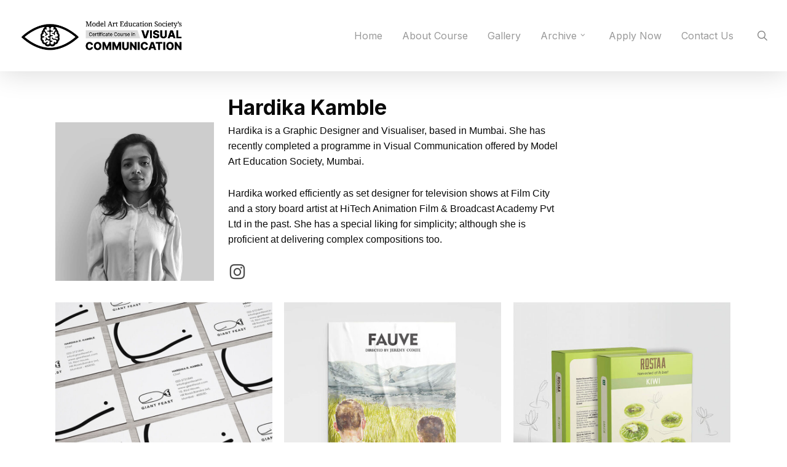

--- FILE ---
content_type: text/html; charset=UTF-8
request_url: https://visualcommunication.in/hardika-kamble-2/
body_size: 15526
content:
<!doctype html>
<html lang="en" class="no-js">
<head>
	<meta charset="UTF-8">
	<meta name="viewport" content="width=device-width, initial-scale=1, maximum-scale=1, user-scalable=0" /><title>Hardika Kamble &#8211; Visual Communication</title>
<meta name='robots' content='max-image-preview:large' />
<link rel='dns-prefetch' href='//fonts.googleapis.com' />
<link rel="alternate" type="application/rss+xml" title="Visual Communication &raquo; Feed" href="https://visualcommunication.in/feed/" />
<link rel="alternate" type="application/rss+xml" title="Visual Communication &raquo; Comments Feed" href="https://visualcommunication.in/comments/feed/" />
<script type="text/javascript">
/* <![CDATA[ */
window._wpemojiSettings = {"baseUrl":"https:\/\/s.w.org\/images\/core\/emoji\/15.0.3\/72x72\/","ext":".png","svgUrl":"https:\/\/s.w.org\/images\/core\/emoji\/15.0.3\/svg\/","svgExt":".svg","source":{"concatemoji":"https:\/\/visualcommunication.in\/wp-includes\/js\/wp-emoji-release.min.js?ver=6.6.2"}};
/*! This file is auto-generated */
!function(i,n){var o,s,e;function c(e){try{var t={supportTests:e,timestamp:(new Date).valueOf()};sessionStorage.setItem(o,JSON.stringify(t))}catch(e){}}function p(e,t,n){e.clearRect(0,0,e.canvas.width,e.canvas.height),e.fillText(t,0,0);var t=new Uint32Array(e.getImageData(0,0,e.canvas.width,e.canvas.height).data),r=(e.clearRect(0,0,e.canvas.width,e.canvas.height),e.fillText(n,0,0),new Uint32Array(e.getImageData(0,0,e.canvas.width,e.canvas.height).data));return t.every(function(e,t){return e===r[t]})}function u(e,t,n){switch(t){case"flag":return n(e,"\ud83c\udff3\ufe0f\u200d\u26a7\ufe0f","\ud83c\udff3\ufe0f\u200b\u26a7\ufe0f")?!1:!n(e,"\ud83c\uddfa\ud83c\uddf3","\ud83c\uddfa\u200b\ud83c\uddf3")&&!n(e,"\ud83c\udff4\udb40\udc67\udb40\udc62\udb40\udc65\udb40\udc6e\udb40\udc67\udb40\udc7f","\ud83c\udff4\u200b\udb40\udc67\u200b\udb40\udc62\u200b\udb40\udc65\u200b\udb40\udc6e\u200b\udb40\udc67\u200b\udb40\udc7f");case"emoji":return!n(e,"\ud83d\udc26\u200d\u2b1b","\ud83d\udc26\u200b\u2b1b")}return!1}function f(e,t,n){var r="undefined"!=typeof WorkerGlobalScope&&self instanceof WorkerGlobalScope?new OffscreenCanvas(300,150):i.createElement("canvas"),a=r.getContext("2d",{willReadFrequently:!0}),o=(a.textBaseline="top",a.font="600 32px Arial",{});return e.forEach(function(e){o[e]=t(a,e,n)}),o}function t(e){var t=i.createElement("script");t.src=e,t.defer=!0,i.head.appendChild(t)}"undefined"!=typeof Promise&&(o="wpEmojiSettingsSupports",s=["flag","emoji"],n.supports={everything:!0,everythingExceptFlag:!0},e=new Promise(function(e){i.addEventListener("DOMContentLoaded",e,{once:!0})}),new Promise(function(t){var n=function(){try{var e=JSON.parse(sessionStorage.getItem(o));if("object"==typeof e&&"number"==typeof e.timestamp&&(new Date).valueOf()<e.timestamp+604800&&"object"==typeof e.supportTests)return e.supportTests}catch(e){}return null}();if(!n){if("undefined"!=typeof Worker&&"undefined"!=typeof OffscreenCanvas&&"undefined"!=typeof URL&&URL.createObjectURL&&"undefined"!=typeof Blob)try{var e="postMessage("+f.toString()+"("+[JSON.stringify(s),u.toString(),p.toString()].join(",")+"));",r=new Blob([e],{type:"text/javascript"}),a=new Worker(URL.createObjectURL(r),{name:"wpTestEmojiSupports"});return void(a.onmessage=function(e){c(n=e.data),a.terminate(),t(n)})}catch(e){}c(n=f(s,u,p))}t(n)}).then(function(e){for(var t in e)n.supports[t]=e[t],n.supports.everything=n.supports.everything&&n.supports[t],"flag"!==t&&(n.supports.everythingExceptFlag=n.supports.everythingExceptFlag&&n.supports[t]);n.supports.everythingExceptFlag=n.supports.everythingExceptFlag&&!n.supports.flag,n.DOMReady=!1,n.readyCallback=function(){n.DOMReady=!0}}).then(function(){return e}).then(function(){var e;n.supports.everything||(n.readyCallback(),(e=n.source||{}).concatemoji?t(e.concatemoji):e.wpemoji&&e.twemoji&&(t(e.twemoji),t(e.wpemoji)))}))}((window,document),window._wpemojiSettings);
/* ]]> */
</script>

<style id='wp-emoji-styles-inline-css' type='text/css'>

	img.wp-smiley, img.emoji {
		display: inline !important;
		border: none !important;
		box-shadow: none !important;
		height: 1em !important;
		width: 1em !important;
		margin: 0 0.07em !important;
		vertical-align: -0.1em !important;
		background: none !important;
		padding: 0 !important;
	}
</style>
<link rel='stylesheet' id='wp-block-library-css' href='https://visualcommunication.in/wp-includes/css/dist/block-library/style.min.css?ver=6.6.2' type='text/css' media='all' />
<style id='global-styles-inline-css' type='text/css'>
:root{--wp--preset--aspect-ratio--square: 1;--wp--preset--aspect-ratio--4-3: 4/3;--wp--preset--aspect-ratio--3-4: 3/4;--wp--preset--aspect-ratio--3-2: 3/2;--wp--preset--aspect-ratio--2-3: 2/3;--wp--preset--aspect-ratio--16-9: 16/9;--wp--preset--aspect-ratio--9-16: 9/16;--wp--preset--color--black: #000000;--wp--preset--color--cyan-bluish-gray: #abb8c3;--wp--preset--color--white: #ffffff;--wp--preset--color--pale-pink: #f78da7;--wp--preset--color--vivid-red: #cf2e2e;--wp--preset--color--luminous-vivid-orange: #ff6900;--wp--preset--color--luminous-vivid-amber: #fcb900;--wp--preset--color--light-green-cyan: #7bdcb5;--wp--preset--color--vivid-green-cyan: #00d084;--wp--preset--color--pale-cyan-blue: #8ed1fc;--wp--preset--color--vivid-cyan-blue: #0693e3;--wp--preset--color--vivid-purple: #9b51e0;--wp--preset--gradient--vivid-cyan-blue-to-vivid-purple: linear-gradient(135deg,rgba(6,147,227,1) 0%,rgb(155,81,224) 100%);--wp--preset--gradient--light-green-cyan-to-vivid-green-cyan: linear-gradient(135deg,rgb(122,220,180) 0%,rgb(0,208,130) 100%);--wp--preset--gradient--luminous-vivid-amber-to-luminous-vivid-orange: linear-gradient(135deg,rgba(252,185,0,1) 0%,rgba(255,105,0,1) 100%);--wp--preset--gradient--luminous-vivid-orange-to-vivid-red: linear-gradient(135deg,rgba(255,105,0,1) 0%,rgb(207,46,46) 100%);--wp--preset--gradient--very-light-gray-to-cyan-bluish-gray: linear-gradient(135deg,rgb(238,238,238) 0%,rgb(169,184,195) 100%);--wp--preset--gradient--cool-to-warm-spectrum: linear-gradient(135deg,rgb(74,234,220) 0%,rgb(151,120,209) 20%,rgb(207,42,186) 40%,rgb(238,44,130) 60%,rgb(251,105,98) 80%,rgb(254,248,76) 100%);--wp--preset--gradient--blush-light-purple: linear-gradient(135deg,rgb(255,206,236) 0%,rgb(152,150,240) 100%);--wp--preset--gradient--blush-bordeaux: linear-gradient(135deg,rgb(254,205,165) 0%,rgb(254,45,45) 50%,rgb(107,0,62) 100%);--wp--preset--gradient--luminous-dusk: linear-gradient(135deg,rgb(255,203,112) 0%,rgb(199,81,192) 50%,rgb(65,88,208) 100%);--wp--preset--gradient--pale-ocean: linear-gradient(135deg,rgb(255,245,203) 0%,rgb(182,227,212) 50%,rgb(51,167,181) 100%);--wp--preset--gradient--electric-grass: linear-gradient(135deg,rgb(202,248,128) 0%,rgb(113,206,126) 100%);--wp--preset--gradient--midnight: linear-gradient(135deg,rgb(2,3,129) 0%,rgb(40,116,252) 100%);--wp--preset--font-size--small: 13px;--wp--preset--font-size--medium: 20px;--wp--preset--font-size--large: 36px;--wp--preset--font-size--x-large: 42px;--wp--preset--spacing--20: 0.44rem;--wp--preset--spacing--30: 0.67rem;--wp--preset--spacing--40: 1rem;--wp--preset--spacing--50: 1.5rem;--wp--preset--spacing--60: 2.25rem;--wp--preset--spacing--70: 3.38rem;--wp--preset--spacing--80: 5.06rem;--wp--preset--shadow--natural: 6px 6px 9px rgba(0, 0, 0, 0.2);--wp--preset--shadow--deep: 12px 12px 50px rgba(0, 0, 0, 0.4);--wp--preset--shadow--sharp: 6px 6px 0px rgba(0, 0, 0, 0.2);--wp--preset--shadow--outlined: 6px 6px 0px -3px rgba(255, 255, 255, 1), 6px 6px rgba(0, 0, 0, 1);--wp--preset--shadow--crisp: 6px 6px 0px rgba(0, 0, 0, 1);}:root { --wp--style--global--content-size: 1300px;--wp--style--global--wide-size: 1300px; }:where(body) { margin: 0; }.wp-site-blocks > .alignleft { float: left; margin-right: 2em; }.wp-site-blocks > .alignright { float: right; margin-left: 2em; }.wp-site-blocks > .aligncenter { justify-content: center; margin-left: auto; margin-right: auto; }:where(.is-layout-flex){gap: 0.5em;}:where(.is-layout-grid){gap: 0.5em;}.is-layout-flow > .alignleft{float: left;margin-inline-start: 0;margin-inline-end: 2em;}.is-layout-flow > .alignright{float: right;margin-inline-start: 2em;margin-inline-end: 0;}.is-layout-flow > .aligncenter{margin-left: auto !important;margin-right: auto !important;}.is-layout-constrained > .alignleft{float: left;margin-inline-start: 0;margin-inline-end: 2em;}.is-layout-constrained > .alignright{float: right;margin-inline-start: 2em;margin-inline-end: 0;}.is-layout-constrained > .aligncenter{margin-left: auto !important;margin-right: auto !important;}.is-layout-constrained > :where(:not(.alignleft):not(.alignright):not(.alignfull)){max-width: var(--wp--style--global--content-size);margin-left: auto !important;margin-right: auto !important;}.is-layout-constrained > .alignwide{max-width: var(--wp--style--global--wide-size);}body .is-layout-flex{display: flex;}.is-layout-flex{flex-wrap: wrap;align-items: center;}.is-layout-flex > :is(*, div){margin: 0;}body .is-layout-grid{display: grid;}.is-layout-grid > :is(*, div){margin: 0;}body{padding-top: 0px;padding-right: 0px;padding-bottom: 0px;padding-left: 0px;}:root :where(.wp-element-button, .wp-block-button__link){background-color: #32373c;border-width: 0;color: #fff;font-family: inherit;font-size: inherit;line-height: inherit;padding: calc(0.667em + 2px) calc(1.333em + 2px);text-decoration: none;}.has-black-color{color: var(--wp--preset--color--black) !important;}.has-cyan-bluish-gray-color{color: var(--wp--preset--color--cyan-bluish-gray) !important;}.has-white-color{color: var(--wp--preset--color--white) !important;}.has-pale-pink-color{color: var(--wp--preset--color--pale-pink) !important;}.has-vivid-red-color{color: var(--wp--preset--color--vivid-red) !important;}.has-luminous-vivid-orange-color{color: var(--wp--preset--color--luminous-vivid-orange) !important;}.has-luminous-vivid-amber-color{color: var(--wp--preset--color--luminous-vivid-amber) !important;}.has-light-green-cyan-color{color: var(--wp--preset--color--light-green-cyan) !important;}.has-vivid-green-cyan-color{color: var(--wp--preset--color--vivid-green-cyan) !important;}.has-pale-cyan-blue-color{color: var(--wp--preset--color--pale-cyan-blue) !important;}.has-vivid-cyan-blue-color{color: var(--wp--preset--color--vivid-cyan-blue) !important;}.has-vivid-purple-color{color: var(--wp--preset--color--vivid-purple) !important;}.has-black-background-color{background-color: var(--wp--preset--color--black) !important;}.has-cyan-bluish-gray-background-color{background-color: var(--wp--preset--color--cyan-bluish-gray) !important;}.has-white-background-color{background-color: var(--wp--preset--color--white) !important;}.has-pale-pink-background-color{background-color: var(--wp--preset--color--pale-pink) !important;}.has-vivid-red-background-color{background-color: var(--wp--preset--color--vivid-red) !important;}.has-luminous-vivid-orange-background-color{background-color: var(--wp--preset--color--luminous-vivid-orange) !important;}.has-luminous-vivid-amber-background-color{background-color: var(--wp--preset--color--luminous-vivid-amber) !important;}.has-light-green-cyan-background-color{background-color: var(--wp--preset--color--light-green-cyan) !important;}.has-vivid-green-cyan-background-color{background-color: var(--wp--preset--color--vivid-green-cyan) !important;}.has-pale-cyan-blue-background-color{background-color: var(--wp--preset--color--pale-cyan-blue) !important;}.has-vivid-cyan-blue-background-color{background-color: var(--wp--preset--color--vivid-cyan-blue) !important;}.has-vivid-purple-background-color{background-color: var(--wp--preset--color--vivid-purple) !important;}.has-black-border-color{border-color: var(--wp--preset--color--black) !important;}.has-cyan-bluish-gray-border-color{border-color: var(--wp--preset--color--cyan-bluish-gray) !important;}.has-white-border-color{border-color: var(--wp--preset--color--white) !important;}.has-pale-pink-border-color{border-color: var(--wp--preset--color--pale-pink) !important;}.has-vivid-red-border-color{border-color: var(--wp--preset--color--vivid-red) !important;}.has-luminous-vivid-orange-border-color{border-color: var(--wp--preset--color--luminous-vivid-orange) !important;}.has-luminous-vivid-amber-border-color{border-color: var(--wp--preset--color--luminous-vivid-amber) !important;}.has-light-green-cyan-border-color{border-color: var(--wp--preset--color--light-green-cyan) !important;}.has-vivid-green-cyan-border-color{border-color: var(--wp--preset--color--vivid-green-cyan) !important;}.has-pale-cyan-blue-border-color{border-color: var(--wp--preset--color--pale-cyan-blue) !important;}.has-vivid-cyan-blue-border-color{border-color: var(--wp--preset--color--vivid-cyan-blue) !important;}.has-vivid-purple-border-color{border-color: var(--wp--preset--color--vivid-purple) !important;}.has-vivid-cyan-blue-to-vivid-purple-gradient-background{background: var(--wp--preset--gradient--vivid-cyan-blue-to-vivid-purple) !important;}.has-light-green-cyan-to-vivid-green-cyan-gradient-background{background: var(--wp--preset--gradient--light-green-cyan-to-vivid-green-cyan) !important;}.has-luminous-vivid-amber-to-luminous-vivid-orange-gradient-background{background: var(--wp--preset--gradient--luminous-vivid-amber-to-luminous-vivid-orange) !important;}.has-luminous-vivid-orange-to-vivid-red-gradient-background{background: var(--wp--preset--gradient--luminous-vivid-orange-to-vivid-red) !important;}.has-very-light-gray-to-cyan-bluish-gray-gradient-background{background: var(--wp--preset--gradient--very-light-gray-to-cyan-bluish-gray) !important;}.has-cool-to-warm-spectrum-gradient-background{background: var(--wp--preset--gradient--cool-to-warm-spectrum) !important;}.has-blush-light-purple-gradient-background{background: var(--wp--preset--gradient--blush-light-purple) !important;}.has-blush-bordeaux-gradient-background{background: var(--wp--preset--gradient--blush-bordeaux) !important;}.has-luminous-dusk-gradient-background{background: var(--wp--preset--gradient--luminous-dusk) !important;}.has-pale-ocean-gradient-background{background: var(--wp--preset--gradient--pale-ocean) !important;}.has-electric-grass-gradient-background{background: var(--wp--preset--gradient--electric-grass) !important;}.has-midnight-gradient-background{background: var(--wp--preset--gradient--midnight) !important;}.has-small-font-size{font-size: var(--wp--preset--font-size--small) !important;}.has-medium-font-size{font-size: var(--wp--preset--font-size--medium) !important;}.has-large-font-size{font-size: var(--wp--preset--font-size--large) !important;}.has-x-large-font-size{font-size: var(--wp--preset--font-size--x-large) !important;}
:where(.wp-block-post-template.is-layout-flex){gap: 1.25em;}:where(.wp-block-post-template.is-layout-grid){gap: 1.25em;}
:where(.wp-block-columns.is-layout-flex){gap: 2em;}:where(.wp-block-columns.is-layout-grid){gap: 2em;}
:root :where(.wp-block-pullquote){font-size: 1.5em;line-height: 1.6;}
</style>
<link rel='stylesheet' id='contact-form-7-css' href='https://visualcommunication.in/wp-content/plugins/contact-form-7/includes/css/styles.css?ver=6.0.6' type='text/css' media='all' />
<link rel='stylesheet' id='nectar-portfolio-css' href='https://visualcommunication.in/wp-content/plugins/salient-portfolio/css/portfolio.css?ver=1.8.1' type='text/css' media='all' />
<link rel='stylesheet' id='font-awesome-css' href='https://visualcommunication.in/wp-content/themes/salient/css/font-awesome-legacy.min.css?ver=4.7.1' type='text/css' media='all' />
<link rel='stylesheet' id='salient-grid-system-css' href='https://visualcommunication.in/wp-content/themes/salient/css/build/grid-system.css?ver=17.2.0' type='text/css' media='all' />
<link rel='stylesheet' id='main-styles-css' href='https://visualcommunication.in/wp-content/themes/salient/css/build/style.css?ver=17.2.0' type='text/css' media='all' />
<link rel='stylesheet' id='nectar-cf7-css' href='https://visualcommunication.in/wp-content/themes/salient/css/build/third-party/cf7.css?ver=17.2.0' type='text/css' media='all' />
<link rel='stylesheet' id='nectar_default_font_open_sans-css' href='https://fonts.googleapis.com/css?family=Open+Sans%3A300%2C400%2C600%2C700&#038;subset=latin%2Clatin-ext' type='text/css' media='all' />
<link rel='stylesheet' id='responsive-css' href='https://visualcommunication.in/wp-content/themes/salient/css/build/responsive.css?ver=17.2.0' type='text/css' media='all' />
<link rel='stylesheet' id='select2-css' href='https://visualcommunication.in/wp-content/themes/salient/css/build/plugins/select2.css?ver=4.0.1' type='text/css' media='all' />
<link rel='stylesheet' id='skin-original-css' href='https://visualcommunication.in/wp-content/themes/salient/css/build/skin-original.css?ver=17.2.0' type='text/css' media='all' />
<link rel='stylesheet' id='salient-wp-menu-dynamic-css' href='https://visualcommunication.in/wp-content/uploads/salient/menu-dynamic.css?ver=93769' type='text/css' media='all' />
<link rel='stylesheet' id='nectar-widget-posts-css' href='https://visualcommunication.in/wp-content/themes/salient/css/build/elements/widget-nectar-posts.css?ver=17.2.0' type='text/css' media='all' />
<link rel='stylesheet' id='js_composer_front-css' href='https://visualcommunication.in/wp-content/themes/salient/css/build/plugins/js_composer.css?ver=17.2.0' type='text/css' media='all' />
<link rel='stylesheet' id='dynamic-css-css' href='https://visualcommunication.in/wp-content/themes/salient/css/salient-dynamic-styles.css?ver=26870' type='text/css' media='all' />
<style id='dynamic-css-inline-css' type='text/css'>
@media only screen and (min-width:1000px){body #ajax-content-wrap.no-scroll{min-height:calc(100vh - 116px);height:calc(100vh - 116px)!important;}}@media only screen and (min-width:1000px){#page-header-wrap.fullscreen-header,#page-header-wrap.fullscreen-header #page-header-bg,html:not(.nectar-box-roll-loaded) .nectar-box-roll > #page-header-bg.fullscreen-header,.nectar_fullscreen_zoom_recent_projects,#nectar_fullscreen_rows:not(.afterLoaded) > div{height:calc(100vh - 115px);}.wpb_row.vc_row-o-full-height.top-level,.wpb_row.vc_row-o-full-height.top-level > .col.span_12{min-height:calc(100vh - 115px);}html:not(.nectar-box-roll-loaded) .nectar-box-roll > #page-header-bg.fullscreen-header{top:116px;}.nectar-slider-wrap[data-fullscreen="true"]:not(.loaded),.nectar-slider-wrap[data-fullscreen="true"]:not(.loaded) .swiper-container{height:calc(100vh - 114px)!important;}.admin-bar .nectar-slider-wrap[data-fullscreen="true"]:not(.loaded),.admin-bar .nectar-slider-wrap[data-fullscreen="true"]:not(.loaded) .swiper-container{height:calc(100vh - 114px - 32px)!important;}}.admin-bar[class*="page-template-template-no-header"] .wpb_row.vc_row-o-full-height.top-level,.admin-bar[class*="page-template-template-no-header"] .wpb_row.vc_row-o-full-height.top-level > .col.span_12{min-height:calc(100vh - 32px);}body[class*="page-template-template-no-header"] .wpb_row.vc_row-o-full-height.top-level,body[class*="page-template-template-no-header"] .wpb_row.vc_row-o-full-height.top-level > .col.span_12{min-height:100vh;}@media only screen and (max-width:999px){.using-mobile-browser #nectar_fullscreen_rows:not(.afterLoaded):not([data-mobile-disable="on"]) > div{height:calc(100vh - 126px);}.using-mobile-browser .wpb_row.vc_row-o-full-height.top-level,.using-mobile-browser .wpb_row.vc_row-o-full-height.top-level > .col.span_12,[data-permanent-transparent="1"].using-mobile-browser .wpb_row.vc_row-o-full-height.top-level,[data-permanent-transparent="1"].using-mobile-browser .wpb_row.vc_row-o-full-height.top-level > .col.span_12{min-height:calc(100vh - 126px);}html:not(.nectar-box-roll-loaded) .nectar-box-roll > #page-header-bg.fullscreen-header,.nectar_fullscreen_zoom_recent_projects,.nectar-slider-wrap[data-fullscreen="true"]:not(.loaded),.nectar-slider-wrap[data-fullscreen="true"]:not(.loaded) .swiper-container,#nectar_fullscreen_rows:not(.afterLoaded):not([data-mobile-disable="on"]) > div{height:calc(100vh - 73px);}.wpb_row.vc_row-o-full-height.top-level,.wpb_row.vc_row-o-full-height.top-level > .col.span_12{min-height:calc(100vh - 73px);}body[data-transparent-header="false"] #ajax-content-wrap.no-scroll{min-height:calc(100vh - 73px);height:calc(100vh - 73px);}}#nectar_fullscreen_rows{background-color:transparent;}.nectar_icon_wrap i{vertical-align:middle;top:0;}.nectar_icon_wrap i[class*="nectar-brands"]{display:inline-block;}.wpb_wrapper > .nectar_icon_wrap{margin-bottom:0;}.nectar_icon_wrap i{transition:color .25s ease;}.nectar_icon_wrap path{transition:fill .25s ease;}.nectar-pulsate i{display:block;border-radius:200px;background-color:currentColor;position:relative;}.nectar-pulsate i:after{display:block;position:absolute;top:50%;left:50%;content:"";width:100%;height:100%;margin:-50% auto auto -50%;-webkit-transform-origin:50% 50%;transform-origin:50% 50%;border-radius:50%;background-color:currentColor;opacity:1;z-index:11;pointer-events:none;animation:nectar_pulsate 2s cubic-bezier(.2,1,.2,1) infinite;}@keyframes nectar_pulsate{0%{opacity:0.6;transform:scale(1);}100%{opacity:0;transform:scale(3);}}.nectar_icon_wrap[data-style*="default"][data-color*="extra-color-gradient"] .nectar_icon i{border-radius:0!important;text-align:center;}.nectar_icon_wrap[data-style*="default"][data-color*="extra-color-gradient"] .nectar_icon i:before{vertical-align:top;}.nectar_icon_wrap[data-style*="default"][data-color*="extra-color-gradient"] .nectar_icon i[class*="fa-"],.nectar_icon_wrap[data-style*="default"][data-color*="extra-color-gradient"] .nectar_icon i[class^="icon-"]{vertical-align:baseline;}.screen-reader-text,.nectar-skip-to-content:not(:focus){border:0;clip:rect(1px,1px,1px,1px);clip-path:inset(50%);height:1px;margin:-1px;overflow:hidden;padding:0;position:absolute!important;width:1px;word-wrap:normal!important;}.row .col img:not([srcset]){width:auto;}.row .col img.img-with-animation.nectar-lazy:not([srcset]){width:100%;}
#full_width_portfolio .project-title {
    padding-bottom: 0;
    display: ;
}

.overlay {background: rgb(0,0,0);
background: linear-gradient(0deg, rgba(0,0,0,1) 0%, rgba(0,0,0,0) 50%, rgba(255,255,255,0) 100%);
}

.team-member h4 a {
    color: #444;
    font-size: 18px;
    font-weight: 600;
}

.team-member {
    margin-top: 7px;
    padding-bottom: 0px;
}

.full-width-section .team-member img {
    margin-bottom: 0px;
}

body #page-header-bg h1, html body .row .col.section-title h1, .nectar-box-roll .overlaid-content h1 {
    font-family: Noto Sans;
    font-size: 80px;
    line-height: 89px;
}

.wpb_wrapper >div {
    margin-bottom: 0px;
}

body #page-header-bg .span_6 span.subheader, #page-header-bg span.result-num, body .row .col.section-title > span, .page-header-no-bg .col.section-title h1 > span, .nectar-box-roll .overlaid-content .subheader {
    font-family: Noto Sans;
    font-size: 36px;
}



body b, body strong, body .bold {
    font-family: Inter;
    font-weight: 700;
    font-size: 30px;
}


.nectar-slider-wrap[data-overall_style="directional"] .swiper-container .slider-prev i, .nectar-slider-wrap[data-overall_style="directional"] .swiper-container .slider-next i {
    width: 80px;
    display: none;
}
</style>
<link rel='stylesheet' id='redux-google-fonts-salient_redux-css' href='https://fonts.googleapis.com/css?family=Inter%3A700%2C400&#038;ver=6.6.2' type='text/css' media='all' />
<script type="text/javascript" src="https://visualcommunication.in/wp-includes/js/jquery/jquery.min.js?ver=3.7.1" id="jquery-core-js"></script>
<script type="text/javascript" src="https://visualcommunication.in/wp-includes/js/jquery/jquery-migrate.min.js?ver=3.4.1" id="jquery-migrate-js"></script>
<script></script><link rel="https://api.w.org/" href="https://visualcommunication.in/wp-json/" /><link rel="alternate" title="JSON" type="application/json" href="https://visualcommunication.in/wp-json/wp/v2/pages/3181" /><link rel="EditURI" type="application/rsd+xml" title="RSD" href="https://visualcommunication.in/xmlrpc.php?rsd" />
<meta name="generator" content="WordPress 6.6.2" />
<link rel="canonical" href="https://visualcommunication.in/hardika-kamble-2/" />
<link rel='shortlink' href='https://visualcommunication.in/?p=3181' />
<link rel="alternate" title="oEmbed (JSON)" type="application/json+oembed" href="https://visualcommunication.in/wp-json/oembed/1.0/embed?url=https%3A%2F%2Fvisualcommunication.in%2Fhardika-kamble-2%2F" />
<link rel="alternate" title="oEmbed (XML)" type="text/xml+oembed" href="https://visualcommunication.in/wp-json/oembed/1.0/embed?url=https%3A%2F%2Fvisualcommunication.in%2Fhardika-kamble-2%2F&#038;format=xml" />
<script type="text/javascript"> var root = document.getElementsByTagName( "html" )[0]; root.setAttribute( "class", "js" ); </script><style type="text/css">.recentcomments a{display:inline !important;padding:0 !important;margin:0 !important;}</style><meta name="generator" content="Powered by WPBakery Page Builder - drag and drop page builder for WordPress."/>
<link rel="icon" href="https://visualcommunication.in/wp-content/uploads/2022/02/cropped-Screenshot-2022-02-26-at-10.03.19-PM-32x32.png" sizes="32x32" />
<link rel="icon" href="https://visualcommunication.in/wp-content/uploads/2022/02/cropped-Screenshot-2022-02-26-at-10.03.19-PM-192x192.png" sizes="192x192" />
<link rel="apple-touch-icon" href="https://visualcommunication.in/wp-content/uploads/2022/02/cropped-Screenshot-2022-02-26-at-10.03.19-PM-180x180.png" />
<meta name="msapplication-TileImage" content="https://visualcommunication.in/wp-content/uploads/2022/02/cropped-Screenshot-2022-02-26-at-10.03.19-PM-270x270.png" />
<noscript><style> .wpb_animate_when_almost_visible { opacity: 1; }</style></noscript></head><body class="page-template-default page page-id-3181 original wpb-js-composer js-comp-ver-7.8.2 vc_responsive" data-footer-reveal="1" data-footer-reveal-shadow="none" data-header-format="default" data-body-border="off" data-boxed-style="" data-header-breakpoint="1000" data-dropdown-style="minimal" data-cae="linear" data-cad="650" data-megamenu-width="contained" data-aie="none" data-ls="magnific" data-apte="standard" data-hhun="0" data-fancy-form-rcs="1" data-form-style="minimal" data-form-submit="regular" data-is="minimal" data-button-style="default" data-user-account-button="false" data-flex-cols="true" data-col-gap="default" data-header-inherit-rc="false" data-header-search="true" data-animated-anchors="true" data-ajax-transitions="false" data-full-width-header="true" data-slide-out-widget-area="true" data-slide-out-widget-area-style="fullscreen" data-user-set-ocm="off" data-loading-animation="none" data-bg-header="false" data-responsive="1" data-ext-responsive="true" data-ext-padding="90" data-header-resize="1" data-header-color="light" data-transparent-header="false" data-cart="false" data-remove-m-parallax="" data-remove-m-video-bgs="" data-m-animate="0" data-force-header-trans-color="light" data-smooth-scrolling="0" data-permanent-transparent="false" >
	
	<script type="text/javascript">
	 (function(window, document) {

		document.documentElement.classList.remove("no-js");

		if(navigator.userAgent.match(/(Android|iPod|iPhone|iPad|BlackBerry|IEMobile|Opera Mini)/)) {
			document.body.className += " using-mobile-browser mobile ";
		}
		if(navigator.userAgent.match(/Mac/) && navigator.maxTouchPoints && navigator.maxTouchPoints > 2) {
			document.body.className += " using-ios-device ";
		}

		if( !("ontouchstart" in window) ) {

			var body = document.querySelector("body");
			var winW = window.innerWidth;
			var bodyW = body.clientWidth;

			if (winW > bodyW + 4) {
				body.setAttribute("style", "--scroll-bar-w: " + (winW - bodyW - 4) + "px");
			} else {
				body.setAttribute("style", "--scroll-bar-w: 0px");
			}
		}

	 })(window, document);
   </script><a href="#ajax-content-wrap" class="nectar-skip-to-content">Skip to main content</a>	
	<div id="header-space"  data-header-mobile-fixed='1'></div> 
	
		<div id="header-outer" data-has-menu="true" data-has-buttons="yes" data-header-button_style="hover_scale" data-using-pr-menu="false" data-mobile-fixed="1" data-ptnm="false" data-lhe="animated_underline" data-user-set-bg="#ffffff" data-format="default" data-permanent-transparent="false" data-megamenu-rt="0" data-remove-fixed="0" data-header-resize="1" data-cart="false" data-transparency-option="0" data-box-shadow="large" data-shrink-num="6" data-using-secondary="0" data-using-logo="1" data-logo-height="60" data-m-logo-height="50" data-padding="28" data-full-width="true" data-condense="false" >
		
<div id="search-outer" class="nectar">
	<div id="search">
		<div class="container">
			 <div id="search-box">
				 <div class="inner-wrap">
					 <div class="col span_12">
						  <form role="search" action="https://visualcommunication.in/" method="GET">
															<input type="text" name="s"  value="Start Typing..." aria-label="Search" data-placeholder="Start Typing..." />
							
						
												</form>
					</div><!--/span_12-->
				</div><!--/inner-wrap-->
			 </div><!--/search-box-->
			 <div id="close"><a href="#" role="button"><span class="screen-reader-text">Close Search</span>
				<span class="icon-salient-x" aria-hidden="true"></span>				 </a></div>
		 </div><!--/container-->
	</div><!--/search-->
</div><!--/search-outer-->

<header id="top">
	<div class="container">
		<div class="row">
			<div class="col span_3">
								<a id="logo" href="https://visualcommunication.in" data-supplied-ml-starting-dark="false" data-supplied-ml-starting="false" data-supplied-ml="false" >
					<img class="stnd skip-lazy default-logo dark-version" width="1000" height="219" alt="Visual Communication" src="https://visualcommunication.in/wp-content/uploads/2022/01/Visual_Communication_Logo_C2C.png" srcset="https://visualcommunication.in/wp-content/uploads/2022/01/Visual_Communication_Logo_C2C.png 1x, https://visualcommunication.in/wp-content/uploads/2022/01/Visual_Communication_Logo_C2C.png 2x" />				</a>
							</div><!--/span_3-->

			<div class="col span_9 col_last">
									<div class="nectar-mobile-only mobile-header"><div class="inner"></div></div>
									<a class="mobile-search" href="#searchbox"><span class="nectar-icon icon-salient-search" aria-hidden="true"></span><span class="screen-reader-text">search</span></a>
														<div class="slide-out-widget-area-toggle mobile-icon fullscreen" data-custom-color="false" data-icon-animation="simple-transform">
						<div> <a href="#slide-out-widget-area" role="button" aria-label="Navigation Menu" aria-expanded="false" class="closed">
							<span class="screen-reader-text">Menu</span><span aria-hidden="true"> <i class="lines-button x2"> <i class="lines"></i> </i> </span>						</a></div>
					</div>
				
									<nav aria-label="Main Menu">
													<ul class="sf-menu">
								<li id="menu-item-5857" class="menu-item menu-item-type-post_type menu-item-object-page nectar-regular-menu-item menu-item-5857"><a href="https://visualcommunication.in/new-home-page/"><span class="menu-title-text">Home</span></a></li>
<li id="menu-item-5853" class="menu-item menu-item-type-post_type menu-item-object-page nectar-regular-menu-item menu-item-5853"><a href="https://visualcommunication.in/about-course/"><span class="menu-title-text">About Course</span></a></li>
<li id="menu-item-5856" class="menu-item menu-item-type-post_type menu-item-object-page nectar-regular-menu-item menu-item-5856"><a href="https://visualcommunication.in/gallery/"><span class="menu-title-text">Gallery</span></a></li>
<li id="menu-item-5861" class="menu-item menu-item-type-custom menu-item-object-custom menu-item-has-children nectar-regular-menu-item sf-with-ul menu-item-5861"><a href="#" aria-haspopup="true" aria-expanded="false"><span class="menu-title-text">Archive</span><span class="sf-sub-indicator"><i class="fa fa-angle-down icon-in-menu" aria-hidden="true"></i></span></a>
<ul class="sub-menu">
	<li id="menu-item-5859" class="menu-item menu-item-type-post_type menu-item-object-page nectar-regular-menu-item menu-item-5859"><a href="https://visualcommunication.in/visual-communication-batch-1/"><span class="menu-title-text">Visual Communication Batch 1</span></a></li>
	<li id="menu-item-5860" class="menu-item menu-item-type-post_type menu-item-object-page nectar-regular-menu-item menu-item-5860"><a href="https://visualcommunication.in/visual-communication-batch-2/"><span class="menu-title-text">Visual Communication Batch 2</span></a></li>
	<li id="menu-item-6659" class="menu-item menu-item-type-post_type menu-item-object-page nectar-regular-menu-item menu-item-6659"><a href="https://visualcommunication.in/visual-communication-batch-3/"><span class="menu-title-text">Visual Communication Batch 3</span></a></li>
</ul>
</li>
<li id="menu-item-5854" class="menu-item menu-item-type-post_type menu-item-object-page nectar-regular-menu-item menu-item-5854"><a href="https://visualcommunication.in/apply-now/"><span class="menu-title-text">Apply Now</span></a></li>
<li id="menu-item-5855" class="menu-item menu-item-type-post_type menu-item-object-page nectar-regular-menu-item menu-item-5855"><a href="https://visualcommunication.in/contact-us/"><span class="menu-title-text">Contact Us</span></a></li>
							</ul>
													<ul class="buttons sf-menu" data-user-set-ocm="off">

								<li id="search-btn"><div><a href="#searchbox"><span class="icon-salient-search" aria-hidden="true"></span><span class="screen-reader-text">search</span></a></div> </li>
							</ul>
						
					</nav>

					
				</div><!--/span_9-->

				
			</div><!--/row-->
					</div><!--/container-->
	</header>		
	</div>
		<div id="ajax-content-wrap">
<div class="blurred-wrap"><div class="container-wrap">
	<div class="container main-content" role="main">
		<div class="row">
			
		<div id="fws_6966931c71b59"  data-column-margin="default" data-midnight="dark"  class="wpb_row vc_row-fluid vc_row top-level vc_row-o-equal-height vc_row-flex vc_row-o-content-bottom"  style="padding-top: 0px; padding-bottom: 0px; "><div class="row-bg-wrap" data-bg-animation="none" data-bg-animation-delay="" data-bg-overlay="false"><div class="inner-wrap row-bg-layer" ><div class="row-bg viewport-desktop"  style=""></div></div></div><div class="row_col_wrap_12 col span_12 dark left">
	<div  class="vc_col-sm-3 wpb_column column_container vc_column_container col no-extra-padding inherit_tablet inherit_phone "  data-padding-pos="all" data-has-bg-color="false" data-bg-color="" data-bg-opacity="1" data-animation="" data-delay="0" >
		<div class="vc_column-inner" >
			<div class="wpb_wrapper">
				<div class="img-with-aniamtion-wrap " data-max-width="100%" data-max-width-mobile="default" data-shadow="none" data-animation="fade-in" >
      <div class="inner">
        <div class="hover-wrap"> 
          <div class="hover-wrap-inner">
            <img fetchpriority="high" decoding="async" class="img-with-animation skip-lazy" data-delay="0" height="800" width="800" data-animation="fade-in" src="https://visualcommunication.in/wp-content/uploads/2022/01/Hardika.jpg" alt="" srcset="https://visualcommunication.in/wp-content/uploads/2022/01/Hardika.jpg 800w, https://visualcommunication.in/wp-content/uploads/2022/01/Hardika-300x300.jpg 300w, https://visualcommunication.in/wp-content/uploads/2022/01/Hardika-150x150.jpg 150w, https://visualcommunication.in/wp-content/uploads/2022/01/Hardika-768x768.jpg 768w, https://visualcommunication.in/wp-content/uploads/2022/01/Hardika-100x100.jpg 100w, https://visualcommunication.in/wp-content/uploads/2022/01/Hardika-140x140.jpg 140w, https://visualcommunication.in/wp-content/uploads/2022/01/Hardika-500x500.jpg 500w, https://visualcommunication.in/wp-content/uploads/2022/01/Hardika-350x350.jpg 350w" sizes="(max-width: 800px) 100vw, 800px" />
          </div>
        </div>
      </div>
    </div>
			</div> 
		</div>
	</div> 

	<div  class="vc_col-sm-6 wpb_column column_container vc_column_container col no-extra-padding inherit_tablet inherit_phone "  data-padding-pos="all" data-has-bg-color="false" data-bg-color="" data-bg-opacity="1" data-animation="" data-delay="0" >
		<div class="vc_column-inner" >
			<div class="wpb_wrapper">
				
<div class="wpb_text_column wpb_content_element " >
	<div class="wpb_wrapper">
		<div style="font-style: normal; font-variant-ligatures: normal; font-variant-caps: normal; font-weight: 400; font-size: 16px; font-family: Roboto, sans-serif;">
<h1>Hardika Kamble</h1>
<p>Hardika is a Graphic Designer and Visualiser, based in Mumbai. She has recently completed a programme in Visual Communication offered by Model Art Education Society, Mumbai.</p>
<p>Hardika worked efficiently as set designer for television shows at Film City and a story board artist at HiTech Animation Film &amp; Broadcast Academy Pvt Ltd in the past. She has a special liking for simplicity; although she is proficient at delivering complex compositions too.</p>
</div>
	</div>
</div>



<div class="divider-wrap" data-alignment="default"><div style="height: 25px;" class="divider"></div></div><div class="nectar_icon_wrap " data-style="default" data-padding="0px" data-color="accent-color" style="" >
		<div class="nectar_icon" ><a href="https://www.instagram.com/hardika_kamble/" target="_blank"></a><i style="font-size: 30px; line-height: 30px; height: 30px; width: 30px;" class="fa fa-instagram"></i></div>
	</div>
			</div> 
		</div>
	</div> 

	<div  class="vc_col-sm-3 wpb_column column_container vc_column_container col no-extra-padding inherit_tablet inherit_phone "  data-padding-pos="all" data-has-bg-color="false" data-bg-color="" data-bg-opacity="1" data-animation="" data-delay="0" >
		<div class="vc_column-inner" >
			<div class="wpb_wrapper">
				
			</div> 
		</div>
	</div> 
</div></div>
		<div id="fws_6966931c72430"  data-column-margin="default" data-midnight="dark"  class="wpb_row vc_row-fluid vc_row"  style="padding-top: 0px; padding-bottom: 0px; "><div class="row-bg-wrap" data-bg-animation="none" data-bg-animation-delay="" data-bg-overlay="false"><div class="inner-wrap row-bg-layer" ><div class="row-bg viewport-desktop"  style=""></div></div></div><div class="row_col_wrap_12 col span_12 dark left">
	<div  class="vc_col-sm-12 wpb_column column_container vc_column_container col no-extra-padding inherit_tablet inherit_phone "  data-padding-pos="all" data-has-bg-color="false" data-bg-color="" data-bg-opacity="1" data-animation="" data-delay="0" >
		<div class="vc_column-inner" >
			<div class="wpb_wrapper">
								
				
				
				<div class="portfolio-wrap ">
					
										
					<span class="portfolio-loading  none">   </span>
					
										
					<div class="row portfolio-items masonry-items  " data-rcp="false" data-masonry-type="photography" data-ps="7" data-starting-filter="" data-gutter="10px" data-categories-to-show="hardika-kamble" data-bypass-cropping="true" data-lightbox-only="0" data-col-num="cols-3">
												
												
						<div class="col span_4 regular element hardika-kamble "  data-project-cat="hardika-kamble " data-default-color="true" data-title-color="" data-subtitle-color="">
							
							<div class="inner-wrap animated" data-animation="none">
								
																	
									<div class="work-item style-2" data-custom-content="off">
										
										<img decoding="async" class="size-regular skip-lazy" src="https://visualcommunication.in/wp-content/uploads/2022/02/Hardika_Stationary2.jpg" alt="" height="600" width="800" srcset="https://visualcommunication.in/wp-content/uploads/2022/02/Hardika_Stationary2.jpg 800w, https://visualcommunication.in/wp-content/uploads/2022/02/Hardika_Stationary2-300x225.jpg 300w, https://visualcommunication.in/wp-content/uploads/2022/02/Hardika_Stationary2-768x576.jpg 768w" sizes="(min-width: 1000px) 33.3vw, (min-width: 690px) 50vw, 100vw" />										
										<div class="work-info-bg"></div>
										<div class="work-info">
											
																							
												
																									
													<a href="https://visualcommunication.in/portfolio/brand-identity-2/"><span class="screen-reader-text">Brand Identity</span></a>
													
																							
											
											<div class="vert-center">
													
													<h3>Brand Identity</h3> 
																								</div><!--/vert-center-->
											
										</div>
									</div><!--work-item-->
									
																
								
							</div><!--/inner-wrap-->
						</div><!--/col-->
						
											
												
						<div class="col span_4 regular element hardika-kamble "  data-project-cat="hardika-kamble " data-default-color="true" data-title-color="" data-subtitle-color="">
							
							<div class="inner-wrap animated" data-animation="none">
								
																	
									<div class="work-item style-2" data-custom-content="off">
										
										<img decoding="async" class="size-regular skip-lazy" src="https://visualcommunication.in/wp-content/uploads/2022/02/Hardika_Poster_Design.jpg" alt="" height="800" width="800" srcset="https://visualcommunication.in/wp-content/uploads/2022/02/Hardika_Poster_Design.jpg 800w, https://visualcommunication.in/wp-content/uploads/2022/02/Hardika_Poster_Design-300x300.jpg 300w, https://visualcommunication.in/wp-content/uploads/2022/02/Hardika_Poster_Design-150x150.jpg 150w, https://visualcommunication.in/wp-content/uploads/2022/02/Hardika_Poster_Design-768x768.jpg 768w, https://visualcommunication.in/wp-content/uploads/2022/02/Hardika_Poster_Design-100x100.jpg 100w, https://visualcommunication.in/wp-content/uploads/2022/02/Hardika_Poster_Design-140x140.jpg 140w, https://visualcommunication.in/wp-content/uploads/2022/02/Hardika_Poster_Design-500x500.jpg 500w, https://visualcommunication.in/wp-content/uploads/2022/02/Hardika_Poster_Design-350x350.jpg 350w" sizes="(min-width: 1000px) 33.3vw, (min-width: 690px) 50vw, 100vw" />										
										<div class="work-info-bg"></div>
										<div class="work-info">
											
																							
												
																									
													<a href="https://visualcommunication.in/portfolio/poster-design-8/"><span class="screen-reader-text">Poster Design</span></a>
													
																							
											
											<div class="vert-center">
													
													<h3>Poster Design</h3> 
																								</div><!--/vert-center-->
											
										</div>
									</div><!--work-item-->
									
																
								
							</div><!--/inner-wrap-->
						</div><!--/col-->
						
											
												
						<div class="col span_4 regular element hardika-kamble "  data-project-cat="hardika-kamble " data-default-color="true" data-title-color="" data-subtitle-color="">
							
							<div class="inner-wrap animated" data-animation="none">
								
																	
									<div class="work-item style-2" data-custom-content="off">
										
										<img decoding="async" class="size-regular skip-lazy" src="https://visualcommunication.in/wp-content/uploads/2022/02/Hardika_Packaging_Design4.jpg" alt="" height="800" width="800" srcset="https://visualcommunication.in/wp-content/uploads/2022/02/Hardika_Packaging_Design4.jpg 800w, https://visualcommunication.in/wp-content/uploads/2022/02/Hardika_Packaging_Design4-300x300.jpg 300w, https://visualcommunication.in/wp-content/uploads/2022/02/Hardika_Packaging_Design4-150x150.jpg 150w, https://visualcommunication.in/wp-content/uploads/2022/02/Hardika_Packaging_Design4-768x768.jpg 768w, https://visualcommunication.in/wp-content/uploads/2022/02/Hardika_Packaging_Design4-100x100.jpg 100w, https://visualcommunication.in/wp-content/uploads/2022/02/Hardika_Packaging_Design4-140x140.jpg 140w, https://visualcommunication.in/wp-content/uploads/2022/02/Hardika_Packaging_Design4-500x500.jpg 500w, https://visualcommunication.in/wp-content/uploads/2022/02/Hardika_Packaging_Design4-350x350.jpg 350w" sizes="(min-width: 1000px) 33.3vw, (min-width: 690px) 50vw, 100vw" />										
										<div class="work-info-bg"></div>
										<div class="work-info">
											
																							
												
																									
													<a href="https://visualcommunication.in/portfolio/packaging-design-5/"><span class="screen-reader-text">Packaging Design</span></a>
													
																							
											
											<div class="vert-center">
													
													<h3>Packaging Design</h3> 
																								</div><!--/vert-center-->
											
										</div>
									</div><!--work-item-->
									
																
								
							</div><!--/inner-wrap-->
						</div><!--/col-->
						
											
												
						<div class="col span_4 regular element hardika-kamble "  data-project-cat="hardika-kamble " data-default-color="true" data-title-color="" data-subtitle-color="">
							
							<div class="inner-wrap animated" data-animation="none">
								
																	
									<div class="work-item style-2" data-custom-content="off">
										
										<img decoding="async" class="size-regular skip-lazy" src="https://visualcommunication.in/wp-content/uploads/2022/02/Hardika_Map_Design.jpg" alt="" height="800" width="800" srcset="https://visualcommunication.in/wp-content/uploads/2022/02/Hardika_Map_Design.jpg 800w, https://visualcommunication.in/wp-content/uploads/2022/02/Hardika_Map_Design-300x300.jpg 300w, https://visualcommunication.in/wp-content/uploads/2022/02/Hardika_Map_Design-150x150.jpg 150w, https://visualcommunication.in/wp-content/uploads/2022/02/Hardika_Map_Design-768x768.jpg 768w, https://visualcommunication.in/wp-content/uploads/2022/02/Hardika_Map_Design-100x100.jpg 100w, https://visualcommunication.in/wp-content/uploads/2022/02/Hardika_Map_Design-140x140.jpg 140w, https://visualcommunication.in/wp-content/uploads/2022/02/Hardika_Map_Design-500x500.jpg 500w, https://visualcommunication.in/wp-content/uploads/2022/02/Hardika_Map_Design-350x350.jpg 350w" sizes="(min-width: 1000px) 33.3vw, (min-width: 690px) 50vw, 100vw" />										
										<div class="work-info-bg"></div>
										<div class="work-info">
											
																							
												
																									
													<a href="https://visualcommunication.in/portfolio/map-design-7/"><span class="screen-reader-text">Map Design</span></a>
													
																							
											
											<div class="vert-center">
													
													<h3>Map Design</h3> 
																								</div><!--/vert-center-->
											
										</div>
									</div><!--work-item-->
									
																
								
							</div><!--/inner-wrap-->
						</div><!--/col-->
						
											
												
						<div class="col span_4 regular element hardika-kamble "  data-project-cat="hardika-kamble " data-default-color="true" data-title-color="" data-subtitle-color="">
							
							<div class="inner-wrap animated" data-animation="none">
								
																	
									<div class="work-item style-2" data-custom-content="off">
										
										<img decoding="async" class="size-regular skip-lazy" src="https://visualcommunication.in/wp-content/uploads/2022/02/Hardika_Experiment6.jpg" alt="" height="600" width="800" srcset="https://visualcommunication.in/wp-content/uploads/2022/02/Hardika_Experiment6.jpg 800w, https://visualcommunication.in/wp-content/uploads/2022/02/Hardika_Experiment6-300x225.jpg 300w, https://visualcommunication.in/wp-content/uploads/2022/02/Hardika_Experiment6-768x576.jpg 768w" sizes="(min-width: 1000px) 33.3vw, (min-width: 690px) 50vw, 100vw" />										
										<div class="work-info-bg"></div>
										<div class="work-info">
											
																							
												
																									
													<a href="https://visualcommunication.in/portfolio/experiments-5/"><span class="screen-reader-text">Experiments</span></a>
													
																							
											
											<div class="vert-center">
													
													<h3>Experiments</h3> 
																								</div><!--/vert-center-->
											
										</div>
									</div><!--work-item-->
									
																
								
							</div><!--/inner-wrap-->
						</div><!--/col-->
						
											
												
						<div class="col span_4 regular element hardika-kamble "  data-project-cat="hardika-kamble " data-default-color="true" data-title-color="" data-subtitle-color="">
							
							<div class="inner-wrap animated" data-animation="none">
								
																	
									<div class="work-item style-2" data-custom-content="off">
										
										<img decoding="async" class="size-regular skip-lazy" src="https://visualcommunication.in/wp-content/uploads/2022/02/Hardika_Catalogue_Design4.jpg" alt="" height="800" width="800" srcset="https://visualcommunication.in/wp-content/uploads/2022/02/Hardika_Catalogue_Design4.jpg 800w, https://visualcommunication.in/wp-content/uploads/2022/02/Hardika_Catalogue_Design4-300x300.jpg 300w, https://visualcommunication.in/wp-content/uploads/2022/02/Hardika_Catalogue_Design4-150x150.jpg 150w, https://visualcommunication.in/wp-content/uploads/2022/02/Hardika_Catalogue_Design4-768x768.jpg 768w, https://visualcommunication.in/wp-content/uploads/2022/02/Hardika_Catalogue_Design4-100x100.jpg 100w, https://visualcommunication.in/wp-content/uploads/2022/02/Hardika_Catalogue_Design4-140x140.jpg 140w, https://visualcommunication.in/wp-content/uploads/2022/02/Hardika_Catalogue_Design4-500x500.jpg 500w, https://visualcommunication.in/wp-content/uploads/2022/02/Hardika_Catalogue_Design4-350x350.jpg 350w" sizes="(min-width: 1000px) 33.3vw, (min-width: 690px) 50vw, 100vw" />										
										<div class="work-info-bg"></div>
										<div class="work-info">
											
																							
												
																									
													<a href="https://visualcommunication.in/portfolio/brochure-design/"><span class="screen-reader-text">Brochure Design</span></a>
													
																							
											
											<div class="vert-center">
													
													<h3>Brochure Design</h3> 
																								</div><!--/vert-center-->
											
										</div>
									</div><!--work-item-->
									
																
								
							</div><!--/inner-wrap-->
						</div><!--/col-->
						
										
				</div><!--/portfolio-->
			</div><!--/portfolio wrap-->
			
			
			</div> 
		</div>
	</div> 
</div></div>
		</div>
	</div>
	</div>

<div id="footer-outer" data-cols="4" data-custom-color="true" data-disable-copyright="false" data-matching-section-color="false" data-copyright-line="true" data-using-bg-img="false" data-bg-img-overlay="0.8" data-full-width="1" data-using-widget-area="false" data-link-hover="default">
	
	
  <div class="row" id="copyright" data-layout="default">
	
	<div class="container">
	   
				<div class="col span_5">
		   
			<p>&copy; 2026 Visual Communication. All Rights Reserved.</p>
		</div><!--/span_5-->
			   
	  <div class="col span_7 col_last">
      <ul class="social">
        <li><a target="_blank" rel="noopener" href="https://www.facebook.com/modelarteducationsociety/"><span class="screen-reader-text">facebook</span><i class="fa fa-facebook" aria-hidden="true"></i></a></li><li><a target="_blank" rel="noopener" href="https://www.instagram.com/visualcommunication_maes/"><span class="screen-reader-text">instagram</span><i class="fa fa-instagram" aria-hidden="true"></i></a></li><li><a target="_blank" rel="noopener" href="https://wa.me/+918355935227"><span class="screen-reader-text">whatsapp</span><i class="fa fa-whatsapp" aria-hidden="true"></i></a></li><li><a  href="tel:%20+918355935227"><span class="screen-reader-text">phone</span><i class="fa fa-phone" aria-hidden="true"></i></a></li><li><a  href="mailto:hello@visualcommunication.in"><span class="screen-reader-text">email</span><i class="fa fa-envelope" aria-hidden="true"></i></a></li>      </ul>
	  </div><!--/span_7-->
    
	  	
	</div><!--/container-->
  </div><!--/row-->
		
</div><!--/footer-outer-->

</div><!--blurred-wrap-->
	<div id="slide-out-widget-area-bg" class="fullscreen dark">
				</div>

		<div id="slide-out-widget-area" class="fullscreen" data-dropdown-func="default" data-back-txt="Back">

			<div class="inner-wrap">
			<div class="inner" data-prepend-menu-mobile="false">

				<a class="slide_out_area_close" href="#"><span class="screen-reader-text">Close Menu</span>
					<span class="icon-salient-x icon-default-style"></span>				</a>


									<div class="off-canvas-menu-container mobile-only" role="navigation">

						
						<ul class="menu">
							<li class="menu-item menu-item-type-post_type menu-item-object-page menu-item-5857"><a href="https://visualcommunication.in/new-home-page/">Home</a></li>
<li class="menu-item menu-item-type-post_type menu-item-object-page menu-item-5853"><a href="https://visualcommunication.in/about-course/">About Course</a></li>
<li class="menu-item menu-item-type-post_type menu-item-object-page menu-item-5856"><a href="https://visualcommunication.in/gallery/">Gallery</a></li>
<li class="menu-item menu-item-type-custom menu-item-object-custom menu-item-has-children menu-item-5861"><a href="#" aria-haspopup="true" aria-expanded="false">Archive</a>
<ul class="sub-menu">
	<li class="menu-item menu-item-type-post_type menu-item-object-page menu-item-5859"><a href="https://visualcommunication.in/visual-communication-batch-1/">Visual Communication Batch 1</a></li>
	<li class="menu-item menu-item-type-post_type menu-item-object-page menu-item-5860"><a href="https://visualcommunication.in/visual-communication-batch-2/">Visual Communication Batch 2</a></li>
	<li class="menu-item menu-item-type-post_type menu-item-object-page menu-item-6659"><a href="https://visualcommunication.in/visual-communication-batch-3/">Visual Communication Batch 3</a></li>
</ul>
</li>
<li class="menu-item menu-item-type-post_type menu-item-object-page menu-item-5854"><a href="https://visualcommunication.in/apply-now/">Apply Now</a></li>
<li class="menu-item menu-item-type-post_type menu-item-object-page menu-item-5855"><a href="https://visualcommunication.in/contact-us/">Contact Us</a></li>

						</ul>

						<ul class="menu secondary-header-items">
													</ul>
					</div>
					
				</div>

				<div class="bottom-meta-wrap"><ul class="off-canvas-social-links"><li><a target="_blank" rel="noopener" href="https://www.facebook.com/modelarteducationsociety/"><span class="screen-reader-text">facebook</span><i class="fa fa-facebook"></i></a></li><li><a target="_blank" rel="noopener" href="https://www.instagram.com/visualcommunication_maes/"><span class="screen-reader-text">instagram</span><i class="fa fa-instagram"></i></a></li><li><a target="_blank" rel="noopener" href="https://wa.me/+918355935227"><span class="screen-reader-text">whatsapp</span><i class="fa fa-whatsapp"></i></a></li><li><a target="_blank" rel="noopener" href="tel:%20+918355935227"><span class="screen-reader-text">phone</span><i class="fa fa-phone"></i></a></li><li><a target="_blank" rel="noopener" href="mailto:hello@visualcommunication.in"><span class="screen-reader-text">email</span><i class="fa fa-envelope"></i></a></li></ul></div><!--/bottom-meta-wrap--></div> <!--/inner-wrap-->
				</div>
		
</div> <!--/ajax-content-wrap-->

	<a id="to-top" aria-label="Back to top" role="button" href="#" class="mobile-enabled"><i role="presentation" class="fa fa-angle-up"></i></a>
	<script type="text/html" id="wpb-modifications"> window.wpbCustomElement = 1; </script><link data-pagespeed-no-defer data-nowprocket data-wpacu-skip data-no-optimize data-noptimize rel='stylesheet' id='main-styles-non-critical-css' href='https://visualcommunication.in/wp-content/themes/salient/css/build/style-non-critical.css?ver=17.2.0' type='text/css' media='all' />
<link data-pagespeed-no-defer data-nowprocket data-wpacu-skip data-no-optimize data-noptimize rel='stylesheet' id='magnific-css' href='https://visualcommunication.in/wp-content/themes/salient/css/build/plugins/magnific.css?ver=8.6.0' type='text/css' media='all' />
<link data-pagespeed-no-defer data-nowprocket data-wpacu-skip data-no-optimize data-noptimize rel='stylesheet' id='nectar-ocm-core-css' href='https://visualcommunication.in/wp-content/themes/salient/css/build/off-canvas/core.css?ver=17.2.0' type='text/css' media='all' />
<link data-pagespeed-no-defer data-nowprocket data-wpacu-skip data-no-optimize data-noptimize rel='stylesheet' id='nectar-ocm-fullscreen-legacy-css' href='https://visualcommunication.in/wp-content/themes/salient/css/build/off-canvas/fullscreen-legacy.css?ver=17.2.0' type='text/css' media='all' />
<script type="text/javascript" src="https://visualcommunication.in/wp-includes/js/dist/hooks.min.js?ver=2810c76e705dd1a53b18" id="wp-hooks-js"></script>
<script type="text/javascript" src="https://visualcommunication.in/wp-includes/js/dist/i18n.min.js?ver=5e580eb46a90c2b997e6" id="wp-i18n-js"></script>
<script type="text/javascript" id="wp-i18n-js-after">
/* <![CDATA[ */
wp.i18n.setLocaleData( { 'text direction\u0004ltr': [ 'ltr' ] } );
/* ]]> */
</script>
<script type="text/javascript" src="https://visualcommunication.in/wp-content/plugins/contact-form-7/includes/swv/js/index.js?ver=6.0.6" id="swv-js"></script>
<script type="text/javascript" id="contact-form-7-js-before">
/* <![CDATA[ */
var wpcf7 = {
    "api": {
        "root": "https:\/\/visualcommunication.in\/wp-json\/",
        "namespace": "contact-form-7\/v1"
    },
    "cached": 1
};
/* ]]> */
</script>
<script type="text/javascript" src="https://visualcommunication.in/wp-content/plugins/contact-form-7/includes/js/index.js?ver=6.0.6" id="contact-form-7-js"></script>
<script type="text/javascript" src="https://visualcommunication.in/wp-content/plugins/salient-portfolio/js/third-party/imagesLoaded.min.js?ver=4.1.4" id="imagesLoaded-js"></script>
<script type="text/javascript" src="https://visualcommunication.in/wp-content/plugins/salient-portfolio/js/third-party/isotope.min.js?ver=7.6" id="isotope-js"></script>
<script type="text/javascript" id="salient-portfolio-js-js-extra">
/* <![CDATA[ */
var nectar_theme_info = {"using_salient":"true"};
/* ]]> */
</script>
<script type="text/javascript" src="https://visualcommunication.in/wp-content/plugins/salient-portfolio/js/salient-portfolio.js?ver=1.8.1" id="salient-portfolio-js-js"></script>
<script type="text/javascript" src="https://visualcommunication.in/wp-content/themes/salient/js/build/third-party/jquery.easing.min.js?ver=1.3" id="jquery-easing-js"></script>
<script type="text/javascript" src="https://visualcommunication.in/wp-content/themes/salient/js/build/third-party/jquery.mousewheel.min.js?ver=3.1.13" id="jquery-mousewheel-js"></script>
<script type="text/javascript" src="https://visualcommunication.in/wp-content/themes/salient/js/build/priority.js?ver=17.2.0" id="nectar_priority-js"></script>
<script type="text/javascript" src="https://visualcommunication.in/wp-content/themes/salient/js/build/third-party/transit.min.js?ver=0.9.9" id="nectar-transit-js"></script>
<script type="text/javascript" src="https://visualcommunication.in/wp-content/themes/salient/js/build/third-party/waypoints.js?ver=4.0.2" id="nectar-waypoints-js"></script>
<script type="text/javascript" src="https://visualcommunication.in/wp-content/themes/salient/js/build/third-party/hoverintent.min.js?ver=1.9" id="hoverintent-js"></script>
<script type="text/javascript" src="https://visualcommunication.in/wp-content/themes/salient/js/build/third-party/magnific.js?ver=7.0.1" id="magnific-js"></script>
<script type="text/javascript" src="https://visualcommunication.in/wp-content/themes/salient/js/build/third-party/anime.min.js?ver=4.5.1" id="anime-js"></script>
<script type="text/javascript" src="https://visualcommunication.in/wp-content/themes/salient/js/build/third-party/superfish.js?ver=1.5.8" id="superfish-js"></script>
<script type="text/javascript" id="nectar-frontend-js-extra">
/* <![CDATA[ */
var nectarLove = {"ajaxurl":"https:\/\/visualcommunication.in\/wp-admin\/admin-ajax.php","postID":"3181","rooturl":"https:\/\/visualcommunication.in","disqusComments":"false","loveNonce":"365c209ff1","mapApiKey":""};
var nectarOptions = {"delay_js":"false","smooth_scroll":"false","smooth_scroll_strength":"50","quick_search":"false","react_compat":"disabled","header_entrance":"false","body_border_func":"default","disable_box_roll_mobile":"false","body_border_mobile":"0","dropdown_hover_intent":"default","simplify_ocm_mobile":"0","mobile_header_format":"default","ocm_btn_position":"default","left_header_dropdown_func":"default","ajax_add_to_cart":"0","ocm_remove_ext_menu_items":"remove_images","woo_product_filter_toggle":"0","woo_sidebar_toggles":"true","woo_sticky_sidebar":"0","woo_minimal_product_hover":"default","woo_minimal_product_effect":"default","woo_related_upsell_carousel":"false","woo_product_variable_select":"default","woo_using_cart_addons":"false","view_transitions_effect":""};
var nectar_front_i18n = {"menu":"Menu","next":"Next","previous":"Previous","close":"Close"};
/* ]]> */
</script>
<script type="text/javascript" src="https://visualcommunication.in/wp-content/themes/salient/js/build/init.js?ver=17.2.0" id="nectar-frontend-js"></script>
<script type="text/javascript" src="https://visualcommunication.in/wp-content/plugins/salient-core/js/third-party/touchswipe.min.js?ver=1.0" id="touchswipe-js"></script>
<script type="text/javascript" src="https://visualcommunication.in/wp-content/themes/salient/js/build/third-party/select2.min.js?ver=4.0.1" id="select2-js"></script>
<script type="text/javascript" src="https://visualcommunication.in/wp-content/plugins/js_composer_salient/assets/js/dist/js_composer_front.min.js?ver=7.8.2" id="wpb_composer_front_js-js"></script>
<script></script></body>
</html>

<!-- Page cached by LiteSpeed Cache 7.7 on 2026-01-13 18:46:52 -->